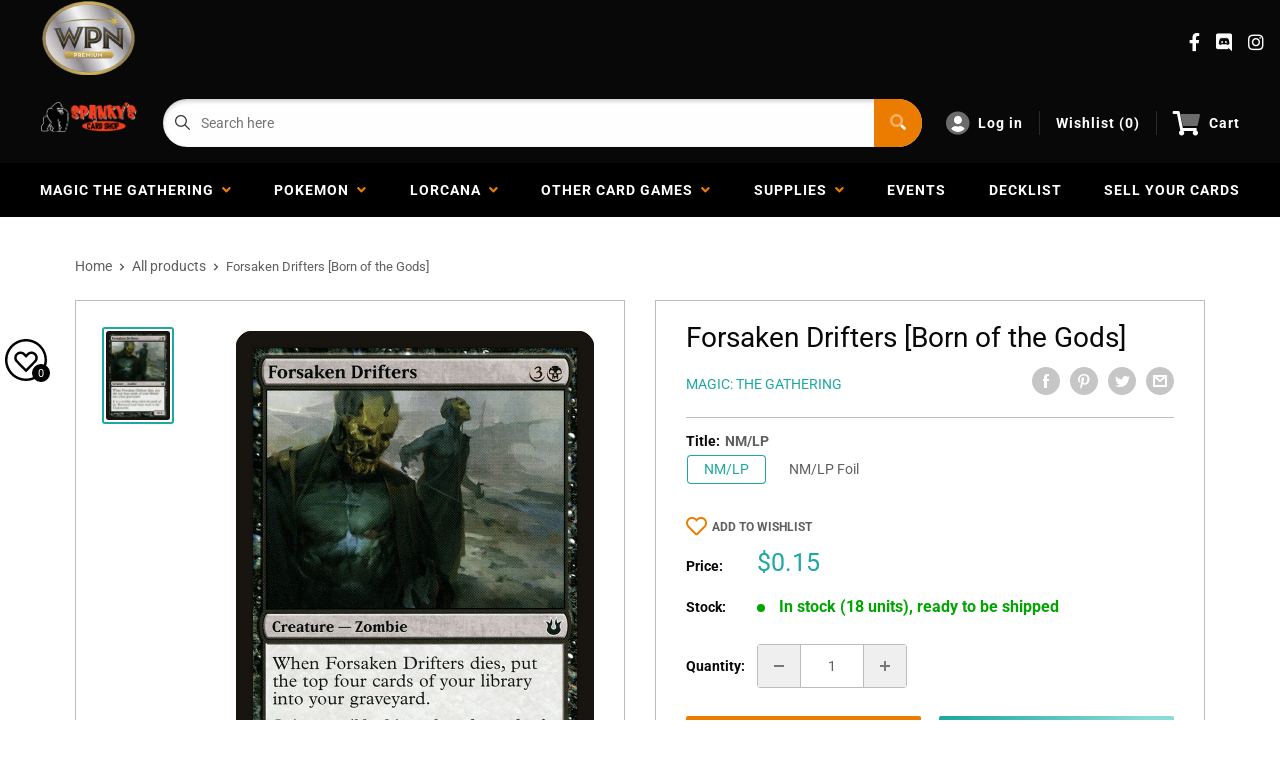

--- FILE ---
content_type: text/css
request_url: https://spankyscardshop.com/cdn/shop/t/3/assets/responsive.css?v=16035942219528751831697828721
body_size: 1621
content:
.pageSidebar__top--account{display:flex;align-items:center;max-height:84px}.errors ul li{overflow-wrap:anywhere}#pageBackground{width:100%;height:100%}@media only screen and (min-width: 500px){#pageBackground{background:url(//spankyscardshop.com/cdn/shop/files/Background_template_2_1_2.png?v=1611532867) #f2f2f2 center center fixed;background-repeat:no-repeat;background-size:cover;background-blend-mode:darken;width:100%;height:100%}}@media only screen and (min-width: 1440px){.hidden-desktop{display:none!important}}@media only screen and (max-width: 1279px){.o-contactRow{display:grid;grid-template-columns:1fr 1fr}.megaMenu__col--promo{display:none}.v2 .footer__wrapper{grid-template-columns:repeat(auto-fill,minmax(145px,1fr))}.m-headerTop__socials,.m-siteSearch__select{display:none}.m-siteSearch__input input{border-radius:100px 0 0 100px}}@media only screen and (min-width: 1024px){.videoCarousel__main{height:500px}}@media only screen and (max-width: 1024px){.mobileMenu__wrap{margin-left:0;width:100%}.mobileMenu__iconMenu{display:block}.mobileMenu__iconMenu:last-child{padding-right:0;border-right:none}.mobileMenu__iconMenu:first-child{padding-left:0}.o-siteSearch{margin-bottom:16px}.siteSearch__wrap{flex-direction:column}#mobileNav{display:block}.v2 .footer__wrapperContainer{grid-template-columns:1fr!important;text-align:center}.v2 .footer__wrapperContainer hr{width:100%}.v2 .footer__menuCol{align-items:unset;justify-self:center}main section:not(.decklist-container){padding:12px}.content_wrapper{padding:0 12px}.o-blockMenu{display:flex;justify-content:space-between;grid-gap:0px;padding:24px}.m-blockMenu__item{margin-right:24px}.m-blockMenu__item:last-child{margin-right:0}.m-blockMenu__inner{overflow:hidden}.m-blockMenu__content{position:relative;z-index:1}.a-blockMenu__img{position:absolute;bottom:-24px;right:-24px;max-height:60%}.mburger{display:block}div.m-headerMain{flex-direction:column;padding:12px}ul.mainNav__ul,.o-headerMenu,.m-headerTop__socials,.m-headerTop__c2a{display:none}.o-featuredColl{padding:24px;column-gap:24px}.m-featuredColl__top{margin-bottom:24px}.m-sectionTitle{margin-bottom:16px}.a-sectionTitle__link{align-items:flex-start;flex-direction:column}.a-sectionTitle__text{border-right:none;padding-right:0}.a-sectionTitle__button{padding-left:0;padding-top:16px}.m-featuredColl__product{margin-bottom:16px}.videoCarousel{margin:0 24px 24px;padding:24px 24px 0}.videoCarousel__left{margin-right:24px}.videoCarousel__left .m-sectionTitle{margin-bottom:24px}.blogFeed,.o-newsletterWrap,.o-collectionGrid{padding:24px}.o-contactRow{padding:0}.m-contactRow__col:nth-child(3),.m-contactRow__col:first-child{border-right:1px solid #ffffff24}.m-contactRow__col:nth-child(2),.m-contactRow__col:first-child{border-bottom:1px solid #ffffff24}.m-contactRow__col:last-child{padding:8px}.videoCarousel .a-sectionTitle__text{border-right:none!important}.mobileModal{position:fixed;left:0;top:0;width:100%;height:100%;background-color:#00000080;opacity:0;visibility:hidden;transform:scale(1.1);transition:visibility 0s linear .25s,opacity .25s 0s,transform .25s}.mobileModal__content{position:absolute;transform:translate(-50%,-50%);background-color:#fff;width:24rem;top:0;left:0;width:100%;height:100%;transform:unset;overflow-y:scroll;border:1px solid #bdbdbd}.mobileModal__showModal{opacity:1;visibility:visible;transform:scale(1);transition:visibility 0s linear 0s,opacity .25s 0s,transform .25s}.mobileModal__controls{padding:24px;max-width:400px;margin:0 auto}.mobileModal__header{background-color:#f2f2f2;padding:16px;font-weight:700;font-size:24px;line-height:28px;text-align:center;position:relative;border-bottom:1px solid #bdbdbd}.mobileModal__closeX{font-size:24px;position:absolute;top:0;right:0;height:60px;display:flex;align-items:center;width:60px;justify-content:center;border-left:1px solid #bdbdbd}.o-advanced-search{grid-template-columns:1fr;position:relative;width:100%;padding:0}.m-advanced-search__wrap{position:sticky;top:91px;left:0;width:100%;z-index:100}#primaryHeader{position:sticky;position:-webkit-sticky;top:-53px;z-index:5}.m-headerMain{padding:24px}.m-advanced-search{margin-top:104px}.o-advanced-search .m-advanced-search__sidebar{position:absolute;z-index:999;width:100%;top:0;left:0;border:none;border-radius:0;border-bottom:1px solid #bdbdbd;margin-top:0}.m-headerMain__logoImg{max-width:300px}.siteSearch__wrap{margin-right:0}.m-filter__btns--advancedSearch{margin-top:24px}.mobileModal__header,.cardFilterMobile__header{display:block}.cardFilterMobile__trigger{margin-bottom:16px}.cardFilterMobile{position:fixed;left:0;top:0;width:100%;height:100%;background-color:#00000080;opacity:0;visibility:hidden;transform:scale(1.1);transition:visibility 0s linear .25s,opacity .25s 0s,transform .25s;z-index:900}.cardFilterMobile__content{position:absolute;transform:translate(-50%,-50%);background-color:#fff;width:24rem;top:0;left:0;width:100%;height:100%;transform:unset;overflow-y:scroll;border:1px solid #bdbdbd}.cardFilterMobile__showModal{opacity:1;visibility:visible;transform:scale(1);transition:visibility 0s linear 0s,opacity .25s 0s,transform .25s}.cardFilterMobile__controls{padding:24px;max-width:400px;margin:0 auto}.cardFilterMobile__header{background-color:#f2f2f2;padding:16px;font-weight:700;font-size:24px;line-height:28px;text-align:center;position:relative;border-bottom:1px solid #bdbdbd}.cardFilterMobile__closeX{font-size:24px;position:absolute;top:0;right:0;height:60px;display:flex;align-items:center;width:60px;justify-content:center;border-left:1px solid #bdbdbd}.cardFilter{flex-direction:column;border:none}.cardFilter__item{border-right:none;align-items:center;padding:0 24px;overflow-y:auto;border:1px solid #bdbdbd;margin-bottom:24px;border-radius:4px;box-shadow:inset 0 2px 4px #0003;background-color:#fefefe}.pagination li{margin-right:16px}.cardFilter__item:last-child{border:none;background-color:transparent;box-shadow:none;margin-bottom:0}.button--advancedSearch{display:block}.collectionList__ul{grid-gap:24px;margin-top:0}.collectionList,.collectionBar{padding:24px}.collectionGrid{padding:0 12px;grid-template-columns:repeat(auto-fill,minmax(200px,1fr));grid-gap:24px}.cardFilter{padding:0 24px}.card-legality-row{grid-template-columns:1fr 1fr;grid-gap:16px}.card-legality-item{display:flex;flex-direction:column-reverse;align-items:center}.card-legality-item dt{margin-left:0;margin-bottom:8px}.helpIndex{padding:24px}.m-featuredColl__product{flex-direction:column;justify-content:center;align-items:center}.m-featuredColl_productRight{text-align:center}.featured-product-image{margin-right:0}.featuredAuthor__grid{grid-template-columns:1fr 1fr}.featuredAuthor__card:nth-child(2){border-right:none;border-bottom:1px solid #bdbdbd}.featuredAuthor__card:first-child{border-bottom:1px solid #bdbdbd}.featuredAuthor__card{padding:24px 0}.m-collectionGrid__item{margin-right:24px}.mobileMenu__wrap{display:flex}.o-advanced-search .m-advanced-search .m-filter__btns--advancedSearch,.mobileMenu__iconMenu--burger{display:block}.m-paymentIcons{flex-wrap:wrap;justify-content:center}}@media only screen and (max-width: 768px){.pageTemplate img,.article__inner img{width:100%}.indexHero-slider--buttons .button{margin:0!important}.hidden-mobile{display:none}.productPage__main{grid-template-columns:1fr}.productPage__left{padding:24px}.productPage__right,.productPage__left,.productPage__under{border:none}.productPage__under{border-top:1px solid #bdbdbd}.productPage__tags{display:flex;flex-wrap:wrap}.productPage__tags li{border:none;padding:4px;text-align:center}.collectionBar{flex-direction:column;align-items:center}.productPage__image{margin-bottom:0;max-width:90%}.primaryHeader{position:relative;top:unset;z-index:unset}.m-headerMain{flex-direction:column;justify-content:center;align-items:center}.m-headerMain__logo,.o-siteSearch{margin-right:2px}.blog-1-wrapper{grid-template-columns:1fr}.m-footerMain{grid-template-columns:1fr;row-gap:40px;margin:0;padding:24px}.m-footerBelow{grid-template-columns:1fr;row-gap:24px;padding:24px}.m-footerBelow__col{display:flex;align-items:center;flex-direction:column}.a-footerMain__logo{align-self:center}.o-contactRow{grid-template-columns:repeat(auto-fit,minmax(300px,1fr))}.m-contactRow__col:nth-child(3){border-bottom:1px solid #ffffff24}.m-contactRow__col:last-child{padding:24px}.o-featuredColl{row-gap:24px;grid-template-columns:1fr}.videoCarousel__content{flex-direction:column}.o-blockMenu{grid-template-columns:repeat(auto-fit,minmax(250px,1fr))}#productSelect{max-width:250px}.latestArticles__grid{grid-template-columns:repeat(auto-fit,minmax(300px,1fr))}.o-blockMenu{flex-direction:column}.m-blockMenu__item{margin-right:0;margin-bottom:24px}.m-blockMenu__item:last-child{margin-bottom:0}.videoCarousel__main{height:320px}.a-blockMenu__img{position:absolute;bottom:-1px;right:0;max-height:unset}.featuredAuthor__anchor{flex-direction:column}.featuredAuthor__right{align-items:center;text-align:center;margin-top:8px}.m-collectionGrid{display:grid;grid-template-columns:1fr 1fr;grid-gap:24px}.productPage__tag{padding:2px 12px}.productPage__tags li{border:none;padding:4px;text-align:center;background-color:#bdbdbd;margin-right:16px;margin-top:16px}.loginTemplate{padding:24px}.loginForm{padding:40px}.pageTemplate{flex-direction:column}.pageSidebar{border-left:none}.pageTemplate{margin:24px 24px 0}.cart-item{display:flex;flex-direction:column}.cart-img{margin-bottom:16px}.cart-info-group{margin-bottom:16px;text-align:center}.cart-item-group{flex-direction:column}.cart-price,.cart-input{margin-bottom:16px}.cart-price,.cart-input,.cart-line-price{margin-right:0}.cart-meta{align-items:center;flex-direction:column}.cart-note-wrap{margin-right:0}.cart-total-group{flex-direction:column;align-items:center}.pagination{margin-bottom:16px}.collectionBar__left{margin-bottom:8px}}@media only screen and (max-width: 520px){.indexHero-slider--buttons.grid-2{grid-template-columns:1fr;grid-row-gap:10px}.v2 .footer__about{padding:unset}.blog-1-header{grid-template-columns:2fr 1fr}.a-blockMenu__img{position:absolute;bottom:-24px;right:-24px;max-height:60%}.helpIndex{display:grid;grid-gap:24px;grid-template-columns:1fr}.videoCarousel__main{height:280px}}@media only screen and (max-width: 414px){main section{padding:35px 0}.single-option-selector{max-width:238px}.videoCarousel__main{height:200px}.m-headerMain{padding:16px 24px}#primaryHeader{top:-48px}}
/*# sourceMappingURL=/cdn/shop/t/3/assets/responsive.css.map?v=16035942219528751831697828721 */


--- FILE ---
content_type: text/css
request_url: https://spankyscardshop.com/cdn/shop/t/3/assets/custom.css?v=170490087887328907741633917509
body_size: -655
content:
.megaFeatured__image {
    background-size: contain;
}
.megaFeatured__caption {
    display: none;
}


a.iWishAdd:before {
  content: "\f004";
  font-family: "Font Awesome 5 Pro";
  font-size: 21px;
  position: relative;
  top: 3px;
  padding-right: 5px;
  font-weight: 400;
    color: #eb7c00;
}

a.iWishAdd.iwishAdded:before{
  content: "\f004";
  font-weight: 900;
}

a.iWishAdd {
  text-transform: uppercase;
  font-size: 12px;
  font-weight: 600;
}